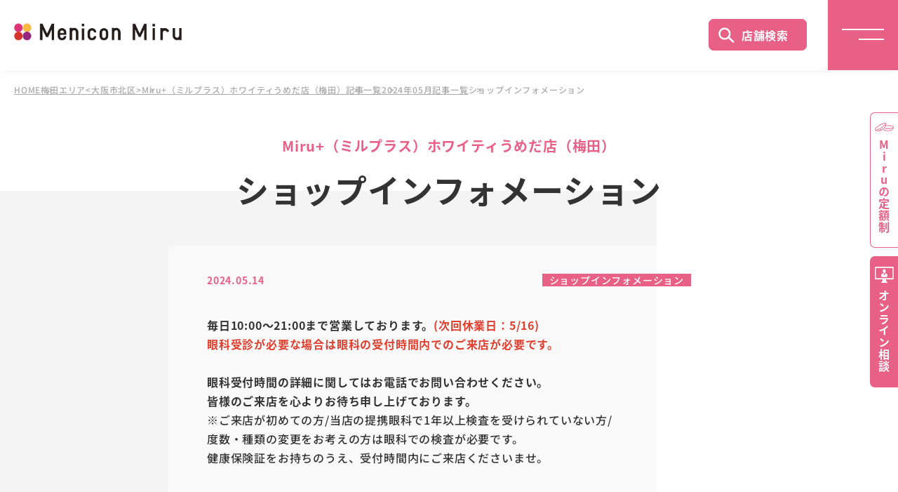

--- FILE ---
content_type: text/html; charset=None
request_url: https://www.menicon-shop.jp/umeda/whity/2024/05/post-867.html
body_size: 25278
content:
<!--46<br>ã‚·ãƒ§ãƒƒãƒ—ã‚¤ãƒ³ãƒ•ã‚©ãƒ¡ãƒ¼ã‚·ãƒ§ãƒ³<br>blogdetail<br><br>ã‚·ãƒ§ãƒƒãƒ—ã‚¤ãƒ³ãƒ•ã‚©ãƒ¡ãƒ¼ã‚·ãƒ§ãƒ³ï½œMiru+ï¼ˆãƒŸãƒ«ãƒ—ãƒ©ã‚¹ï¼‰ãƒ›ãƒ¯ã‚¤ãƒ†ã‚£ã†ã‚ã åº—ï¼ˆæ¢…ç”°ï¼‰<br>-->
<!DOCTYPE html>
<html lang="ja">
<head>
	<meta charset="UTF-8"> 
	<meta name="format-detection" content="telephone=no">
	<meta name="viewport" content="width=device-width">
<title>ã‚·ãƒ§ãƒƒãƒ—ã‚¤ãƒ³ãƒ•ã‚©ãƒ¡ãƒ¼ã‚·ãƒ§ãƒ³ï½œMiru+ï¼ˆãƒŸãƒ«ãƒ—ãƒ©ã‚¹ï¼‰ãƒ›ãƒ¯ã‚¤ãƒ†ã‚£ã†ã‚ã åº—ï¼ˆæ¢…ç”°ï¼‰ï½œã‚³ãƒ³ã‚¿ã‚¯ãƒˆãƒ¬ãƒ³ã‚ºè²©å£²åº—ã®Menicon Miruå…¬å¼ã‚µã‚¤ãƒˆ</title>
		<meta name="Description" content="ã‚·ãƒ§ãƒƒãƒ—ã‚¤ãƒ³ãƒ•ã‚©ãƒ¡ãƒ¼ã‚·ãƒ§ãƒ³ï½œMiru+ï¼ˆãƒŸãƒ«ãƒ—ãƒ©ã‚¹ï¼‰ãƒ›ãƒ¯ã‚¤ãƒ†ã‚£ã†ã‚ã åº—ï¼ˆæ¢…ç”°ï¼‰ã‚’ã”ç´¹ä»‹ã—ã¾ã™ã€‚Miru+ï¼ˆãƒŸãƒ«ãƒ—ãƒ©ã‚¹ï¼‰ãƒ›ãƒ¯ã‚¤ãƒ†ã‚£ã†ã‚ã åº—ï¼ˆæ¢…ç”°ï¼‰ã§ã™ã€‚å–æ‰±å•†å“ã®ã”æ¡ˆå†…ã€å®šé¡åˆ¶ã‚³ãƒ³ã‚¿ã‚¯ãƒˆãƒ¬ãƒ³ã‚ºãƒ¡ãƒ«ã‚¹ãƒ—ãƒ©ãƒ³ã®ã”ç´¹ä»‹ã€æœ€å¯„ã‚Šã®è²©å£²åº—ã‚’ã”ç´¹ä»‹ã—ã¦ã„ã¾ã™ã€‚å®‰å¿ƒã¨ä¿¡é ¼ã®ã‚³ãƒ³ã‚¿ã‚¯ãƒˆãƒ¬ãƒ³ã‚ºãƒ¡ãƒ¼ã‚«ãƒ¼ã®ãƒ¡ãƒ‹ã‚³ãƒ³ç›´å–¶åº—ã§ã™ã€‚">
		<meta name="Keywords" content="ã‚·ãƒ§ãƒƒãƒ—ã‚¤ãƒ³ãƒ•ã‚©ãƒ¡ãƒ¼ã‚·ãƒ§ãƒ³ï½œMiru+ï¼ˆãƒŸãƒ«ãƒ—ãƒ©ã‚¹ï¼‰ãƒ›ãƒ¯ã‚¤ãƒ†ã‚£ã†ã‚ã åº—ï¼ˆæ¢…ç”°ï¼‰,Miru+ï¼ˆãƒŸãƒ«ãƒ—ãƒ©ã‚¹ï¼‰ãƒ›ãƒ¯ã‚¤ãƒ†ã‚£ã†ã‚ã åº—ï¼ˆæ¢…ç”°ï¼‰,ã‚³ãƒ³ã‚¿ã‚¯ãƒˆãƒ¬ãƒ³ã‚º">
	
<!-- canonical -->
<link rel="canonical" href="https://www.menicon-shop.jp/umeda/whity/2024/05/post-867.html">

<link rel="stylesheet" href="https://www.menicon-shop.jp/common/css/reset.css" type="text/css">
	<link rel="stylesheet" href="https://www.menicon-shop.jp/common/css/swiper-bundle.min.css" type="text/css">
	<link rel="stylesheet" href="https://www.menicon-shop.jp/common/css/select.css" type="text/css">

	<script src="https://www.menicon-shop.jp/common/js/jquery-3.6.1.min.js"></script>

	<script src="https://www.menicon-shop.jp/common/js/swiper-bundle.min.js"></script>
	<script src="https://www.menicon-shop.jp/common/js/common.js"></script>

<!-- *============  ãƒ˜ãƒƒãƒ‰åºƒå‘ŠJS START ============* -->
 
<!-- â–½ 20141027è¿½åŠ  â–½ -->
<!-- Google Tag Manager -->
<script>(function(w,d,s,l,i){w[l]=w[l]||[];w[l].push({'gtm.start': new Date().getTime(),event:'gtm.js'});var f=d.getElementsByTagName(s)[0], j=d.createElement(s),dl=l!='dataLayer'?'&l='+l:'';j.async=true;j.src= '//www.googletagmanager.com/gtm.js?id='+i+dl;f.parentNode.insertBefore(j,f); })(window,document,'script','dataLayer','GTM-52465K');</script>
<!-- End Google Tag Manager -->
<!-- â–³ 20141027è¿½åŠ  â–³ -->
<!-- â–½ 20181227è¿½åŠ  â–½ -->
<!-- Google Tag Manager -->
<script>(function(w,d,s,l,i){w[l]=w[l]||[];w[l].push({'gtm.start':
new Date().getTime(),event:'gtm.js'});var f=d.getElementsByTagName(s)[0],
j=d.createElement(s),dl=l!='dataLayer'?'&l='+l:'';j.async=true;j.src=
'https://www.googletagmanager.com/gtm.js?id='+i+dl;f.parentNode.insertBefore(j,f);
})(window,document,'script','dataLayer','GTM-KHHFJGH');</script>
<!-- End Google Tag Manager -->
<!-- â–³ 20181227è¿½åŠ  â–³ -->
<!--â– åº—èˆ—_å…±é€šãƒ˜ãƒƒãƒ€ãƒ¼è¨˜äº‹ãƒªã‚¹ãƒˆã®ã¿-->
<!-- â–½ 20230904è¿½åŠ  â–½ -->
<!-- â–³ 20230904è¿½åŠ  â–³ -->
<!--â– åº—èˆ—_å…±é€šãƒ˜ãƒƒãƒ€ãƒ¼ã®ã¿-->
<!-- â–½ 20210715è¿½åŠ  â–½é–¢è¥¿ -->
<!-- â–½ 20230307 30è¿½åŠ  â–½é«˜æ¾ -->
<!-- Google Tag Manager -->
<script>(function(w,d,s,l,i){w[l]=w[l]||[];w[l].push({'gtm.start':
new Date().getTime(),event:'gtm.js'});var f=d.getElementsByTagName(s)[0],
j=d.createElement(s),dl=l!='dataLayer'?'&l='+l:'';j.async=true;j.src=
'https://www.googletagmanager.com/gtm.js?id='+i+dl;f.parentNode.insertBefore(j,f);
})(window,document,'script','dataLayer','GTM-MK9SJ55');</script>
<!-- End Google Tag Manager -->
<!-- â–³ 20210715è¿½åŠ  â–³ -->
<!-- â–³ 20230307 30è¿½åŠ  â–³ -->
 
 
<!-- *============  ãƒ˜ãƒƒãƒ‰åºƒå‘ŠJS END ============* -->
<!-- *============  æ¤œç´¢çµæžœã‚µãƒ ãƒã‚¤ãƒ«ç”»åƒ-ãƒ‘ãƒ³ããšãƒªã‚¹ãƒˆè¨­å®š START ============* -->
		<PageMap>
			<DataObject type="thumbnail">
				<Attribute name="src" value="https://www.menicon-shop.jp/common/img/thumbnail/whity.jpg" />
				<Attribute name="title" value="Miru+ãƒ›ãƒ¯ã‚¤ãƒ†ã‚£ã†ã‚ã åº—" />
				<Attribute name="alt" value="Miru+ãƒ›ãƒ¯ã‚¤ãƒ†ã‚£ã†ã‚ã åº—ã®åº—èˆ—ç”»åƒ" />
			</DataObject>
		</PageMap>
		<meta name="thumbnail" content="https://www.menicon-shop.jp/common/img/thumbnail/whity.jpg" />
<script type="application/ld+json">
{
  "@context": "https://schema.org",
  "@type": "BreadcrumbList",
  "itemListElement": [
    {
      "@type": "ListItem",
      "position": 1,
      "name": "ãƒ›ãƒ¼ãƒ ",
      "item": "https://www.menicon-shop.jp/"
    },
    {
      "@type": "ListItem",
      "position": 2,
      "name": "æ¢…ç”°ã‚¨ãƒªã‚¢<å¤§é˜ªå¸‚åŒ—åŒº>",
      "item": "https://www.menicon-shop.jp/umeda/"
    },
    {
      "@type": "ListItem",
      "position": 3,
      "name": "Miru+ ãƒ›ãƒ¯ã‚¤ãƒ†ã‚£ã†ã‚ã åº—",
      "item": "https://www.menicon-shop.jp/umeda/whity/"
    }
  ]
}
</script>
 
 
 
 
 
 
 
 
 
 
 
 
 
 
 
 
 
 
 
<!-- *============  æ¤œç´¢çµæžœã‚µãƒ ãƒã‚¤ãƒ«ç”»åƒè¨­å®š END ============* -->

<!-- *============  JS START ============* -->
<script type='text/javascript'>
var blog_id = 46;
</script>
	
	
	
	
	
	
		
		
		
		
		
		
	
	
<!-- *============  JS END ============* -->

</head>
<body>
<!-- Google Tag Manager (noscript) -->
<noscript><iframe src="//www.googletagmanager.com/ns.html?id=GTM-52465K" height="0" width="0" style="display:none;visibility:hidden"></iframe></noscript>
<!-- End Google Tag Manager (noscript) -->
<!-- 20181227 -->
<!-- Google Tag Manager (noscript) -->
<noscript><iframe src="https://www.googletagmanager.com/ns.html?id=GTM-KHHFJGH" height="0" width="0" style="display:none;visibility:hidden"></iframe></noscript>
<!-- End Google Tag Manager (noscript) -->
<!-- 20181227 -->
<!-- â–½ 20210715è¿½åŠ  â–½é–¢è¥¿ -->
<!-- â–½ 20230307 30è¿½åŠ  â–½é«˜æ¾ -->
	<!-- Google Tag Manager (noscript) -->
	<noscript><iframe src="https://www.googletagmanager.com/ns.html?id=GTM-MK9SJ55" height="0" width="0" style="display:none;visibility:hidden"></iframe></noscript>
	<!-- End Google Tag Manager (noscript) -->
<!-- â–³ 20210715è¿½åŠ  â–³ -->
<!-- â–³ 20230307 30è¿½åŠ  â–³ -->

<!-- *============ Header START ============* -->
	<header>
	
		<p class="logo"><a href="https://www.menicon-shop.jp/"><img src="https://www.menicon-shop.jp/common/img/logo.png" alt="Menicon Miru"></a></p>
	
		<p class="searchButton pcOnly"><a href="https://www.menicon-shop.jp/search">åº—èˆ—æ¤œç´¢</a></p>
		<p class="naviButton"><span></span><span></span></p>
		<nav class="globalNavi">
			<ul class="mainMenu">
				<li><a href="https://www.menicon-shop.jp/">ãƒˆãƒƒãƒ—</a></li>
				<li><a href="https://www.menicon-shop.jp/beginners-guide/">ã‚³ãƒ³ã‚¿ã‚¯ãƒˆãƒ¬ãƒ³ã‚ºã¯ã˜ã‚ã¦ã‚¬ã‚¤ãƒ‰</a></li>
				<li><a href="https://www.menicon-shop.jp/campaign/">ã‚­ãƒ£ãƒ³ãƒšãƒ¼ãƒ³ä¸€è¦§</a></li>
				<li><a href="https://www.menicon-shop.jp/lineup/">å–ã‚Šæ‰±ã„å•†å“ä¸€è¦§</a></li>
				<li><a href="https://www.menicon-shop.jp/service/">ã‚µãƒ¼ãƒ“ã‚¹ä¸€è¦§</a></li>
				<li><a href="https://www.menicon-shop.jp/search/">åº—èˆ—æ¤œç´¢</a></li>
				<li><a href="https://www.menicon-shop.jp/reserve/">æ¥åº—äºˆç´„</a></li>
				<li><a href="https://www.menicon-shop.jp/onlinesoudan.html" target="_blank" rel="noopener noreferrer">ã‚ªãƒ³ãƒ©ã‚¤ãƒ³ç›¸è«‡</a></li>
				<li><a href="https://www.menicon-shop.jp/service/coupon/">WEBã‚¯ãƒ¼ãƒãƒ³</a></li>
				<li><a href="https://www.menicon-shop.jp/faq/">ã‚ˆãã‚ã‚‹ã”è³ªå•</a></li>
			</ul>
			<ul class="listBanner">
				<!--li><a onselectstart="return false;" onmousedown="return false;" oncontextmenu="return false;" href="https://www.menicon.co.jp/campaign/mels_1daycp/" target="_blank"><img src="/common/img/campaign94.jpg" alt="ãƒ¡ãƒ«ã‚¹ãƒ—ãƒ©ãƒ³ 1DAYãƒ‡ãƒ“ãƒ¥ãƒ¼ å¿œæ´ã‚­ãƒ£ãƒ³ãƒšãƒ¼ãƒ³" class="ngprint"></a></li-->
				<li><a href="/hajimetemiru/" target="_blank"><img src="/common/img/campaign80.jpg" alt="ã¿ã‚“ãªã®ã¯ã˜ã‚ã¦ã®ã‚³ãƒ³ã‚¿ã‚¯ãƒˆãªã‚‰ Menicon Miru" class="ngprint"></a></li>
			</ul>
		</nav>
	</header>
<!-- *============ Header END ============* -->

<main>
<div class="bread fadeIn">
			<ul>
			
				
					
					<li><a href="https://www.menicon-shop.jp/">HOME</a></li>
					
					
					<li><a href="https://www.menicon-shop.jp/umeda/">æ¢…ç”°ã‚¨ãƒªã‚¢&lt;å¤§é˜ªå¸‚åŒ—åŒº&gt;</a></li>
					
					
					
					
					
					<li><a href="https://www.menicon-shop.jp/umeda/whity/">Miru+ï¼ˆãƒŸãƒ«ãƒ—ãƒ©ã‚¹ï¼‰ãƒ›ãƒ¯ã‚¤ãƒ†ã‚£ã†ã‚ã åº—ï¼ˆæ¢…ç”°ï¼‰</a></li>
					
						
					
					
					<li><a href="https://www.menicon-shop.jp/umeda/whity/all_entry/">è¨˜äº‹ä¸€è¦§</a></li>
					<li><a href="https://www.menicon-shop.jp/umeda/whity/2024/05/">2024å¹´05æœˆè¨˜äº‹ä¸€è¦§</a></li>
					<li>ã‚·ãƒ§ãƒƒãƒ—ã‚¤ãƒ³ãƒ•ã‚©ãƒ¡ãƒ¼ã‚·ãƒ§ãƒ³</li>
					
					
					
					
				
			
			
			</ul>
		</div>




		<article class="blogArea">
			<section class="blogInner greyBackground-02-left fadeUpTrigger">
				<div class="greyBackground-area">
					<div class="greyBackground-Inner"></div>
					<h1 class="title"><span class="small">Miru+ï¼ˆãƒŸãƒ«ãƒ—ãƒ©ã‚¹ï¼‰ãƒ›ãƒ¯ã‚¤ãƒ†ã‚£ã†ã‚ã åº—ï¼ˆæ¢…ç”°ï¼‰</span>ã‚·ãƒ§ãƒƒãƒ—ã‚¤ãƒ³ãƒ•ã‚©ãƒ¡ãƒ¼ã‚·ãƒ§ãƒ³</h1>
					<section class="blogMain beigeBackground">
						<div class="blogDate">
							<h2>2024.05.14</h2>
							<ul class="blogCategory">
								
								<li><a href="https://www.menicon-shop.jp/umeda/whity/information/">ã‚·ãƒ§ãƒƒãƒ—ã‚¤ãƒ³ãƒ•ã‚©ãƒ¡ãƒ¼ã‚·ãƒ§ãƒ³</a></li>
								
							</ul>
						</div>
						<div>
							<p><strong><br />æ¯Žæ—¥10:00ï½ž21:00ã¾ã§å–¶æ¥­ã—ã¦ãŠã‚Šã¾ã™ã€‚<span style="color: #e03e2d;">(æ¬¡å›žä¼‘æ¥­æ—¥ï¼š5/16)</span></strong></p>
<p><strong><span><span style="color: #e03e2d;">çœ¼ç§‘å—è¨ºãŒå¿…è¦ãªå ´åˆã¯çœ¼ç§‘ã®å—ä»˜æ™‚é–“å†…ã§ã®ã”æ¥åº—ãŒå¿…è¦ã§ã™ã€‚</span><br /></span></strong><strong><br />çœ¼ç§‘å—ä»˜æ™‚é–“ã®è©³ç´°ã«é–¢ã—ã¦ã¯ãŠé›»è©±ã§ãŠå•ã„åˆã‚ã›ãã ã•ã„ã€‚</strong><strong></strong></p>
<p><strong>çš†æ§˜ã®ã”æ¥åº—ã‚’å¿ƒã‚ˆã‚ŠãŠå¾…ã¡ç”³ã—ä¸Šã’ã¦ãŠã‚Šã¾ã™ã€‚</strong></p>
<p>â€»ã”æ¥åº—ãŒåˆã‚ã¦ã®æ–¹/å½“åº—ã®ææºçœ¼ç§‘ã§1å¹´ä»¥ä¸Šæ¤œæŸ»ã‚’å—ã‘ã‚‰ã‚Œã¦ã„ãªã„æ–¹/<br />åº¦æ•°ãƒ»ç¨®é¡žã®å¤‰æ›´ã‚’ãŠè€ƒãˆã®æ–¹ã¯çœ¼ç§‘ã§ã®æ¤œæŸ»ãŒå¿…è¦ã§ã™ã€‚<br />å¥åº·ä¿é™ºè¨¼ã‚’ãŠæŒã¡ã®ã†ãˆã€å—ä»˜æ™‚é–“å†…ã«ã”æ¥åº—ãã ã•ã„ã¾ã›ã€‚</p>
						</div>
<!-- â–½ 20130411 / SNSã¸ã®ãƒªãƒ³ã‚¯ãƒœã‚¿ãƒ³ã‚’è¨­ç½® â–½ -->
					<div class="SnsArea clearfix">
						<div class='mt_social_bookmarking_light'>
							<div class="msbl_facebook_like"><a href="//twitter.com/share" class="twitter-share-button" data-lang="en" data-url="https://www.menicon-shop.jp/umeda/whity/2024/05/post-867.html" data-count="horizontal" >Tweet</a><script type="text/javascript" src="//platform.twitter.com/widgets.js"></script></div>
							<div><iframe src="https://www.facebook.com/plugins/share_button.php?href=https%3A%2F%2Fwww.menicon-shop.jp%2Fumeda%2Fwhity%2F2024%2F05%2Fpost-867.html&amp;layout=button_count&amp;size=&amp;width=&amp;height=" width="125" height="20" style="border:none;overflow:hidden" scrolling="no" frameborder="0" allowfullscreen="true" allow="autoplay; clipboard-write; encrypted-media; picture-in-picture; web-share"></iframe></div>
							<div><a href="//b.hatena.ne.jp/entry/https://www.menicon-shop.jp/umeda/whity/2024/05/post-867.html" class="hatena-bookmark-button" data-hatena-bookmark-title="ã‚·ãƒ§ãƒƒãƒ—ã‚¤ãƒ³ãƒ•ã‚©ãƒ¡ãƒ¼ã‚·ãƒ§ãƒ³" data-hatena-bookmark-layout="vertical" title="ã“ã®ã‚¨ãƒ³ãƒˆãƒªãƒ¼ã‚’ã¯ã¦ãªãƒ–ãƒƒã‚¯ãƒžãƒ¼ã‚¯ã«è¿½åŠ "><img src="//b.st-hatena.com/images/v4/public/entry-button/button-only@2x.png" alt="ã“ã®ã‚¨ãƒ³ãƒˆãƒªãƒ¼ã‚’ã¯ã¦ãªãƒ–ãƒƒã‚¯ãƒžãƒ¼ã‚¯ã«è¿½åŠ " width="20" height="20" style="border: none;" /></a><script type="text/javascript" src="//b.st-hatena.com/js/bookmark_button.js" charset="utf-8" async="async"></script></div>
							<div><div class="line-it-button" data-lang="ja" data-type="share-a" data-env="REAL" data-url="https://www.menicon-shop.jp/umeda/whity/2024/05/post-867.html" data-color="" data-size="" data-count="flase" data-ver="3" style="display: none;"></div><script src="https://www.line-website.com/social-plugins/js/thirdparty/loader.min.js" async="async" defer="defer"></script></div>
<!--
							<div class="sns_button">
							<ul>
								<li class="facebook"><a href="https://www.facebook.com/sharer/sharer.php?u=https://www.menicon-shop.jp/umeda/whity/2024/05/post-867.html" target="blank" onclick="window.open(this.href, 'window', 'width=600, height=400, menubar=no, toolbar=no, scrollbars=yes'); return false;">Facebookã‚·ã‚§ã‚¢</a></li>
								<li class="hatena"><a href="http://b.hatena.ne.jp/entry/https://www.menicon-shop.jp/umeda/whity/2024/05/post-867.html" target="blank" onclick="window.open(this.href, 'window', 'width=600, height=400, menubar=no, toolbar=no, scrollbars=yes'); return false;">B!ãƒ–ãƒƒã‚¯ãƒžãƒ¼ã‚¯</a></li>
							</ul>
							</div>
-->
						</div><br class='mt_social_bookmarking_light_clear' />
					</div>
<!-- â–³ 20130411 / SNSã¸ã®ãƒªãƒ³ã‚¯ãƒœã‚¿ãƒ³ã‚’è¨­ç½® â–³ -->

					</section>
					<p><a href="https://www.menicon-shop.jp/umeda/whity/all_entry/" class="greyButton-02 fadeUpTrigger">ãƒ–ãƒ­ã‚°ä¸€è¦§ã¸æˆ»ã‚‹</a></p>
					<p><a href="https://www.menicon-shop.jp/umeda/whity/index.html" class="greyButton-02 fadeUpTrigger">Miru+ï¼ˆãƒŸãƒ«ãƒ—ãƒ©ã‚¹ï¼‰ãƒ›ãƒ¯ã‚¤ãƒ†ã‚£ã†ã‚ã åº—ï¼ˆæ¢…ç”°ï¼‰ åº—èˆ—è©³ç´°ã¸æˆ»ã‚‹</a></p>

				</div>
			</section>
		</article>

</main>
<!-- *============ Footer START ============* -->
	<footer>
		<div class="footerShop accordion-03">
			<p class="accordionTop-03">ç›´å–¶åº—ä¸€è¦§</p>
			<ul class="inner accordionInner-03">
				<li>
					<ul class="area">
						<li><a href="https://www.menicon-shop.jp/hokkaido/" class="pinkButton-03">åŒ—æµ·é“ã‚¨ãƒªã‚¢</a></li>
						<li class="subArea"><a href="https://www.menicon-shop.jp/sapporo/">æœ­å¹Œã‚¨ãƒªã‚¢</a></li>
						<li class="hub"><a href="https://www.menicon-shop.jp/sapporo/ekimae/">Menicon&nbsp;Miru&nbsp;æœ­å¹Œé§…å‰åº—</a></li>
						<li class="hub"><a href="https://www.menicon-shop.jp/sapporo/odori/">Menicon&nbsp;Miru&nbsp;æœ­å¹Œå¤§é€šåº—</a></li>
						<li><a href="https://www.menicon-shop.jp/touhoku/" class="pinkButton-03">æ±åŒ—ã‚¨ãƒªã‚¢</a></li>
						<li><a href="https://www.menicon-shop.jp/aomori/">Menicon&nbsp;Miru&nbsp;é’æ£®æ–°ç”ºåº—</a></li>
						<li><a href="https://www.menicon-shop.jp/sendai/">Menicon&nbsp;Miru&nbsp;ä»™å°åº—</a></li>
					</ul>
				</li>
				<li>
					<ul class="area">
						<li><a href="https://www.menicon-shop.jp/kantou/" class="pinkButton-03">é–¢æ±ã‚¨ãƒªã‚¢</a></li>
						<li><a href="https://www.menicon-shop.jp/utsunomiya/">Menicon&nbsp;Miru&nbsp;å®‡éƒ½å®®åº—</a></li>
						<li><a href="https://www.menicon-shop.jp/chiba/">Menicon&nbsp;Miru&nbsp;åƒè‘‰&nbsp;Cãƒ»oneåº—</a></li>
						<li><a href="https://www.menicon-shop.jp/tsudanuma/">Menicon&nbsp;Miru&nbsp;æ´¥ç”°æ²¼åº—</a></li>
						<li><a href="https://www.menicon-shop.jp/ichikawa/">Menicon&nbsp;Miru&nbsp;å¸‚å·åº—</a></li>
						<li><a href="https://www.menicon-shop.jp/suidobashi/">Menicon&nbsp;Miru&nbsp;æ°´é“æ©‹åº—</a></li>
						<li><a href="https://www.menicon-shop.jp/yaesu/">Menicon&nbsp;Miru&nbsp;äº¬æ©‹å…«é‡æ´²åº—</a></li>
						<li><a href="https://www.menicon-shop.jp/ginza/">Menicon&nbsp;Miru&nbsp;éŠ€åº§åº—</a></li>
						<li><a href="https://www.menicon-shop.jp/ueno/">Menicon&nbsp;Miru&nbsp;ä¸Šé‡Žåº—</a></li>
						<li><a href="https://www.menicon-shop.jp/kameari/">Menicon&nbsp;Miru&nbsp;äº€æœ‰åº—</a></li>
						<li><a href="https://www.menicon-shop.jp/ikebukuro/">Menicon&nbsp;Miru&nbsp;æ± è¢‹åº—</a></li>
						<li><a href="https://www.menicon-shop.jp/takadanobaba/">Menicon&nbsp;Miru&nbsp;é«˜ç”°é¦¬å ´åº—</a></li>
						<li><a href="https://www.menicon-shop.jp/shibuya/">Menicon&nbsp;Miru&nbsp;æ¸‹è°·åº—</a></li>
						<li><a href="https://www.menicon-shop.jp/shinjyuku/">Menicon&nbsp;Miru&nbsp;æ–°å®¿åº—</a></li>
						<li><a href="https://www.menicon-shop.jp/kichijouji/">Menicon&nbsp;Miru&nbsp;å‰ç¥¥å¯ºåº—</a></li>
						<li><a href="https://www.menicon-shop.jp/machida/">Menicon&nbsp;Miru&nbsp;ç”ºç”°åº—</a></li>
						<li><a href="https://www.menicon-shop.jp/aobadai/">Menicon&nbsp;Miru&nbsp;é’è‘‰å°åº—</a></li>
						<li><a href="https://www.menicon-shop.jp/yokohama/">Menicon&nbsp;Miru&nbsp;CeeU Yokohamaåº—</a></li>
						<li><a href="https://www.menicon-shop.jp/shinjyo/">Menicon&nbsp;Miru&nbsp;æ­¦è”µæ–°åŸŽåº—</a></li>
					</ul>
				</li>
				<li>
					<ul class="area">
						<li><a href="https://www.menicon-shop.jp/hokuriku/" class="pinkButton-03">åŒ—é™¸ã‚¨ãƒªã‚¢</a></li>
						<li><a href="https://www.menicon-shop.jp/toyama/">Menicon&nbsp;Miru&nbsp;å¯Œå±±ãƒžãƒªã‚¨åº—</a></li>
						<li><a href="https://www.menicon-shop.jp/kanazawa/">Menicon&nbsp;Miru&nbsp;é‡‘æ²¢ç‰‡ç”ºåº—</a></li>
						<li><a href="https://www.menicon-shop.jp/toukai/" class="pinkButton-03">æ±æµ·ã‚¨ãƒªã‚¢</a></li>
						<li><a href="https://www.menicon-shop.jp/gifu/">Menicon&nbsp;Miru&nbsp;å²é˜œåº—</a></li>
						<li><a href="https://www.menicon-shop.jp/shizuoka/">Menicon&nbsp;Miru&nbsp;é™å²¡åº—</a></li>
						<li><a href="https://www.menicon-shop.jp/toyohashi/">Menicon&nbsp;Miru&nbsp;è±Šæ©‹åº—</a></li>
						<li class="subArea"><a href="https://www.menicon-shop.jp/nagoya/">åå¤å±‹ã‚¨ãƒªã‚¢</a></li>
						<li class="hub"><a href="https://www.menicon-shop.jp/nagoya/midland/">Menicon&nbsp;Miru&nbsp;ãƒŸãƒƒãƒ‰ãƒ©ãƒ³ãƒ‰åº—</a></li>
						<li class="hub"><a href="https://www.menicon-shop.jp/nagoya/gatetower/">Menicon&nbsp;Miru&nbsp;JRã‚²ãƒ¼ãƒˆã‚¿ãƒ¯ãƒ¼åº—</a></li>
						<li class="hub"><a href="https://www.menicon-shop.jp/nagoya/meieki/">Menicon&nbsp;Miru&nbsp;åé§…åº—</a></li>
						<li class="hub"><a href="https://www.menicon-shop.jp/nagoya/sakae/">Menicon&nbsp;Miru&nbsp;æ „åº—</a></li>
						<li class="hub"><a href="https://www.menicon-shop.jp/nagoya/kanayama/">Menicon&nbsp;Miru&nbsp;ã‚¢ã‚¹ãƒŠãƒ«é‡‘å±±åº—</a></li>
						<li class="hub"><a href="https://www.menicon-shop.jp/nagoya/chikusa/">Menicon&nbsp;Miru&nbsp;åƒç¨®åº—</a></li>
						<li class="hub"><a href="https://www.menicon-shop.jp/nagoya/noritake/">Menicon&nbsp;Miru&nbsp;å‰‡æ­¦æ–°ç”ºåº—</a></li>
						<li class="hub"><a href="https://www.menicon-shop.jp/nagoya/sasashima/">Miru+&nbsp;åå¤å±‹ç¬¹å³¶åº—ï¼ˆé–‰åº—ï¼‰</a></li>
						<li class="hub"><a href="https://www.menicon-shop.jp/nagoya/jr_towers/">Miru+&nbsp;JRã‚»ãƒ³ãƒˆãƒ©ãƒ«ã‚¿ãƒ¯ãƒ¼ã‚ºåº—</a></li>
					</ul>
				</li>
				<li>
					<ul class="area">
						<li><a href="https://www.menicon-shop.jp/kansai/" class="pinkButton-03">é–¢è¥¿ã‚¨ãƒªã‚¢</a></li>
						<li class="subArea"><a href="https://www.menicon-shop.jp/umeda/">æ¢…ç”°ã‚¨ãƒªã‚¢&lt;å¤§é˜ªå¸‚åŒ—åŒº&gt;</a></li>
						<li class="hub"><a href="https://www.menicon-shop.jp/umeda/chayamachi/">Menicon&nbsp;Miru&nbsp;æ¢…ç”°èŒ¶å±‹ç”ºåº—</a></li>
						<li class="hub"><a href="https://www.menicon-shop.jp/umeda/whity/">Miru+&nbsp;ãƒ›ãƒ¯ã‚¤ãƒ†ã‚£ã†ã‚ã åº—(æ¢…ç”°)</a></li>
						<li><a href="https://www.menicon-shop.jp/ibaraki/">Menicon&nbsp;Miru&nbsp;é˜ªæ€¥èŒ¨æœ¨åº—</a></li>
						<li><a href="https://www.menicon-shop.jp/takatsuki/">Menicon&nbsp;Miru&nbsp;é«˜æ§»åº—</a></li>
						<li><a href="https://www.menicon-shop.jp/hirakata/">Menicon&nbsp;Miru&nbsp;æžšæ–¹ãƒ¢ãƒ¼ãƒ«åº—</a></li>
						<li><a href="https://www.menicon-shop.jp/shinsaibashi/">Menicon&nbsp;Miru&nbsp;å¿ƒæ–Žæ©‹åº—</a></li>
						<li><a href="https://www.menicon-shop.jp/shinsaibashisuji/">Miru+&nbsp;å¿ƒæ–Žæ©‹ç­‹åº—</a></li>
						<li><a href="https://www.menicon-shop.jp/uehonmachi/">Menicon&nbsp;Miru&nbsp;å¤§é˜ªä¸Šæœ¬ç”ºåº—</a></li>
						<li><a href="https://www.menicon-shop.jp/kishiwada/">Menicon&nbsp;Miru&nbsp;æ±å²¸å’Œç”°åº—</a></li>
						<li><a href="https://www.menicon-shop.jp/chuugoku-shikoku/" class="pinkButton-03">ä¸­å›½ãƒ»å››å›½ã‚¨ãƒªã‚¢</a></li>
						<li><a href="https://www.menicon-shop.jp/fukuyama/">Menicon&nbsp;Miru&nbsp;ç¦å±±åº—</a></li>
						<li class="subArea"><a href="https://www.menicon-shop.jp/hiroshima/">åºƒå³¶ã‚¨ãƒªã‚¢</a></li>
						<li class="hub"><a href="https://www.menicon-shop.jp/hiroshima/ekimae/">Menicon&nbsp;Miru&nbsp;ãƒŸãƒŠãƒ¢ã‚¢åºƒå³¶åº—</a></li>
						<li class="hub"><a href="https://www.menicon-shop.jp/hiroshima/hondori/">Menicon&nbsp;Miru&nbsp;åºƒå³¶æœ¬é€šåº—</a></li>
						<li><a href="https://www.menicon-shop.jp/takamatsu/">Menicon&nbsp;Miru&nbsp;é«˜æ¾åº—</a></li>
						<li><a href="https://www.menicon-shop.jp/matsuyama/">Menicon&nbsp;Miru&nbsp;æ¾å±±åº—</a></li>
						<li><a href="https://www.menicon-shop.jp/kyushu/" class="pinkButton-03">ä¹å·žã‚¨ãƒªã‚¢</a></li>
						<li><a href="https://www.menicon-shop.jp/fukuoka/">Menicon&nbsp;Miru&nbsp;ç¦å²¡å¤©ç¥žåº—</a></li>
						<li><a href="https://www.menicon-shop.jp/kumamoto/">Menicon&nbsp;Miru&nbsp;ç†Šæœ¬åº—</a></li>
						<li><a href="https://www.menicon-shop.jp/kumamotoshimodori/">Miru+&nbsp;ç†Šæœ¬ä¸‹é€šåº—</a></li>
						<li class="subArea"><a href="https://www.menicon-shop.jp/kagoshima/">é¹¿å…å³¶ã‚¨ãƒªã‚¢</a></li>
						<li class="hub"><a href="https://www.menicon-shop.jp/kagoshima/tenmonkan/">Menicon&nbsp;Miru&nbsp;é¹¿å…å³¶&nbsp;å¤©æ–‡é¤¨åº—</a></li>
						<li class="hub"><a href="https://www.menicon-shop.jp/kagoshima/cyuo/">Miru+&nbsp;é¹¿å…å³¶ä¸­å¤®åº—</a></li>
						<li><a href="https://www.menicon-shop.jp/sasebo/">Menicon&nbsp;Miru&nbsp;ä½ä¸–ä¿åº—</a></li>
						<li><a href="https://www.menicon-shop.jp/isahaya/">Menicon&nbsp;Miru&nbsp;è««æ—©åº—</a></li>
					</ul>
				</li>
			</ul>
		</div>
		<ul class="footerTop">
			<li><a href="https://www.menicon-shop.jp/beginners-guide/">ã‚³ãƒ³ã‚¿ã‚¯ãƒˆãƒ¬ãƒ³ã‚º<br>ã¯ã˜ã‚ã¦ã‚¬ã‚¤ãƒ‰</a></li>
			<li><a href="https://www.menicon-shop.jp/lineup/">å–ã‚Šæ‰±ã„å•†å“ä¸€è¦§</a></li>
			<li><a href="https://www.menicon-shop.jp/service/">ã‚µãƒ¼ãƒ“ã‚¹ä¸€è¦§</a></li>
			<li><a href="https://www.menicon-shop.jp/search/">åº—èˆ—æ¤œç´¢</a></li>
			<li><a href="https://www.menicon-shop.jp/reserve/">æ¥åº—äºˆç´„</a></li>
			<li><a href="https://www.menicon-shop.jp/onlinesoudan.html" target="_blank" rel="noopener noreferrer">ã‚ªãƒ³ãƒ©ã‚¤ãƒ³ç›¸è«‡</a></li>
			<li><a href="https://www.menicon-shop.jp/service/coupon/">WEBã‚¯ãƒ¼ãƒãƒ³</a></li>
			<li><a href="https://www.menicon-shop.jp/faq/">ã‚ˆãã‚ã‚‹ã”è³ªå•</a></li>
		</ul>
		<ul class="footerBottom">
			<li><a href="https://www.menicon.co.jp/company/info/profile/" target="_blank" rel="noopener noreferrer">ä¼æ¥­æƒ…å ±</a></li>
			<li><a href="https://www.menicon-shop.jp/recruit/">æŽ¡ç”¨æƒ…å ±</a></li>
			<li><a href="https://www.menicon-shop.jp/sitemap/">ã‚µã‚¤ãƒˆãƒžãƒƒãƒ—</a></li>
			<li><a href="https://www.menicon.co.jp/company/hogo/" target="_blank" rel="noopener noreferrer">å€‹äººæƒ…å ±ä¿è­·æ–¹é‡</a></li>
			<li><a href="https://www.menicon.co.jp/ask/" target="_blank" rel="noopener noreferrer">ãŠå•ã„åˆã‚ã›</a></li>
		</ul>
		<p class="copyright">&copy; Menicon</p>
		<p class="footerImg"><img src="/common/img/background_footer.png" alt="ãƒ•ãƒƒã‚¿ãƒ¼" class="imgPc"><img src="/common/img/background_footer_smt.png" alt="ãƒ•ãƒƒã‚¿ãƒ¼" class="imgSmt"></p>


		
		
			<ul class="sideBotton">
				<li><a href="https://www.menicon-shop.jp/service/teigaku/" class="sideTeigaku">Miruã®å®šé¡åˆ¶</a></li>
				<li><a href="https://www.menicon-shop.jp/onlinesoudan.html" target="_blank" rel="noopener noreferrer" class="sideSearch">ã‚ªãƒ³ãƒ©ã‚¤ãƒ³ç›¸è«‡</a></li>
			</ul>
			<nav class="footerSmt noReserve">
				<ul>
					<!--li><a href="https://www.menicon-shop.jp/search/">åº—èˆ—æ¤œç´¢</a></li-->
					<li><a href="https://www.menicon-shop.jp/service/teigaku/">Miruã®å®šé¡åˆ¶</a></li>
					<li><a href="https://www.menicon-shop.jp/onlinesoudan.html" target="_blank" rel="noopener noreferrer">ã‚ªãƒ³ãƒ©ã‚¤ãƒ³ç›¸è«‡</a></li>
					<li><a href="https://www.menicon-shop.jp/service/coupon/">WEBã‚¯ãƒ¼ãƒãƒ³</a></li>
				</ul>
			</nav>
		
	</footer>
<!-- *============ Footer END ============* -->

<!-- *============  JS START ============* -->
<!-- *============  JS END ============* -->

<!-- *============  åºƒå‘ŠJS START ============* -->
<script id="tagjs" type="text/javascript">
	(function () {
		var tagjs = document.createElement("script");
		var s = document.getElementsByTagName("script")[0];
		tagjs.async = true;
		tagjs.src = "//s.yjtag.jp/tag.js#site=b6Mkl1p";
		s.parentNode.insertBefore(tagjs, s);
	}());
</script>
<noscript>
  <iframe src="//b.yjtag.jp/iframe?c=b6Mkl1p" width="1" height="1" frameborder="0" scrolling="no" marginheight="0" marginwidth="0"></iframe>
</noscript>
<!-- Yahoo Code for your Target List -->
<script type="text/javascript" language="javascript">
/* <![CDATA[ */
	var yahoo_retargeting_id = 'EGXY1CJ0WL';
	var yahoo_retargeting_label = '';
	var yahoo_retargeting_page_type = '';
	var yahoo_retargeting_items = [{item_id: '', category_id: '', price: '', quantity: ''}];
/* ]]> */
</script>
<script type="text/javascript" language="javascript" src="https://b92.yahoo.co.jp/js/s_retargeting.js"></script>
<!-- Global site tag (gtag.js) - AdWords: 819692514 -->
<script async src="https://www.googletagmanager.com/gtag/js?id=AW-819692514"></script>
<script>
	window.dataLayer = window.dataLayer || [];
	function gtag(){dataLayer.push(arguments);}
	gtag('js', new Date());
	gtag('config', 'AW-819692514');
</script>
<!-- *============  åºƒå‘ŠJS END ============* -->

</body>
</html>


--- FILE ---
content_type: text/css
request_url: https://www.menicon-shop.jp/common/css/common_smt.css
body_size: 10511
content:
@charset "UTF-8";

/*========/ 共通 /========*/

/* タイトル */
.title {
	font-size: 2.8rem;
	font-weight: 700;
	line-height: 1.3;
	text-align: center;
}
.title > .small {
	margin-bottom: 3px;
	display: block;
	color: #e96087;
	font-size: 1.2rem;
}
.title > .en-02 {
	margin-bottom: 3px;
	display: block;
	color: #e96087;
	font-size: 1.2rem;
}
.titleLeft {
	font-size: 2.8rem;
	font-weight: 700;
	line-height: 1;
	text-align: left;
}
.titleLeft > .en {
	margin-bottom: 3px;
	display: block;
	color: #e96087;
	font-size: 1.2rem;
}
.titleSub {
	color: #e96087;
	font-weight: 700;
	line-height: 1.5;
}
.title-02 {
	width: 87%;
	margin: 0 auto;
}

.title-03 {
	width: 100%;
	margin-top: 30px;
	padding: 15px 0 ;
	color: #fff;
	font-size: 2.2rem;
	font-weight: 700;
	text-align: center;
	background: #ed608a;
}

.title-04 {
	margin-bottom: 45px;
	color: #ed608a;
	font-size: 2.5rem;
	font-weight: 700;
	line-height: 1;
	position: relative;
}
.title-04::before {
	content: '';
	width: 100px;
	height: 2px;
	margin-bottom: 63px;
	background: #ed608a;
	position: absolute;
	top: 45px;
	left: 0;
}
.title-05,
.title-06 {
	width: 100%;
	text-align: center;
	position: relative;
}
.title-05 span{
	padding: 0 5px;
	color: #e96087;
	font-size: 3.6rem;
	font-weight: 700;
	background: #fff;
	position: relative;
}
.title-06 { text-align: left; }
.title-06 span {
	padding: 0 30px;
	color: #e96087;
	font-size: 3.6rem;
	font-weight: 700;
	background: #fff;
	position: relative;
}
.title-06 span {
	padding: 0 20px 0 0;
	font-size: 2.4rem;
}
.title-05:before,
.title-06:before {
	content: '';
	width: 100%;
	height: 1px;
	padding: 0 20px;
	background: #e96087;
	position: absolute;
	top: 53%;
	left: 0;
}

/* テキスト */
.messageText { margin: 24px auto 0; }
small { font-size: 1.2rem; }
.buttonComment {
	margin: 0 auto 10px;
	padding: 0 20px;
	color: #e96087;
	font-weight: 700;
	text-align: center;
	position: relative;
}
.buttonComment:before {
	content: '';
	width: 2px;
	height: 100%;
	background: #e96087;
	position: absolute;
	top: 0;
	left: 0;
	transform: rotate(-25deg);
}
.buttonComment:after {
	content: '';
	width: 2px;
	height: 100%;
	background: #e96087;
	position: absolute;
	top: 0;
	right: 0;
	transform: rotate(25deg);
}
.kome small {
	display: block;
	padding-left: 1em;
	text-indent: -1em;
}
.pinkBackground-text {
	padding: 12px 0;
	color: #fff;
	font-size: 1.6rem;
	font-weight: 700;
	text-align: center;
	background: #e96087;
	position: relative;
}
.pinkBackground-text:after {
	content: '';
	width: 0;
	height: 0;
	border-width: 10px 10px 0 10px;
	border-style: solid;
	border-color: #e96087 transparent transparent transparent;
	position: absolute;
	bottom: -10px;
	left: 50%;
	transform: translateX(-50%);
}
.red { color: red; }

/* ボタン */
.greyButton,
.greyButton-02,
.greyButton-03,
.pinkButton,
.pinkButton-02,
.pinkButton-04,
.whiteButton,
.whiteButton-02,
.blueButton,
.yellowButton {
	font-size: 1.2rem;
	font-weight: 700;
	text-align: center;
	line-height: 1.5;
	letter-spacing: 0.1em;
	border-radius: 7px;
	box-shadow: 4px 4px 0px 0 rgb(51, 51, 51);
	position: relative;
}
.greyButton:after,
.greyButton-02:before,
.greyButton-03,
.pinkButton:after,
.pinkButton-02:after,
.pinkButton-04:after,
.whiteButton:after,
.blueButton:after,
.yellowButton:after {
	content: "";
	position: absolute;
	top: 50%;
	right: 14px;
	width: 8px;
	height: 8px;
	transform: translateY(-50%) rotate(45deg);
}
.greyButton,
.greyButton-02,
.greyButton-03 {
	padding: 8px 0;
	color: #fff;
	background: #888;
}
.greyButton:after {
	border-right: 1px solid #fff;
	border-top: 1px solid #fff;
}
.greyButton-02:before {
	border-bottom: 1px solid #fff;
	border-left: 1px solid #fff;
	left: 20px;
}
.greyButton-03:after {
	content: '';
	width: 16px;
	height: 16px;
	background: url(../img/button-Icon_white.png) no-repeat;
	background-size: contain;
	position: absolute;
	top: 50%;
	right: 14px;
	transform: translateY(-50%);;
}
.pinkButton,
.pinkButton-04 {
	padding: 9px 0;
	color: #e96087;
	border: 1px solid #e96087;
	background: #fff;
}
.pinkButton:after {
	border-right: 1px solid #e96087;
	border-top: 1px solid #e96087;
}
.pinkButton-02 {
	padding: 9px 0;
	color: #fff;
	background: #e96087;
}
.pinkButton-02:after {
	border-right: 1px solid #fff;
	border-top: 1px solid #fff;
}
.pinkButton-03 {
	padding: 8px 0;
	text-align: center;
	color: #e96087;
	font-size: 1.8rem;
	font-weight: 700;
	line-height: 1.5;
	border: 1px solid #e96087;
	border-radius: 7px;
	position: relative;
	transition: .3s ease;
}
.pinkButton-03:after {
	content: "";
	width: 10px;
	height: 10px;
	border-right: 2px solid #e96087;
	border-top: 2px solid #e96087;
	position: absolute;
	top: 50%;
	right: 15px;
	transform: translateY(-50%) rotate(45deg);
}
.pinkButton-04:after {
	content: '';
	width: 16px;
	height: 16px;
	background: url(../img/button-Icon_pink.png) no-repeat;
	background-size: contain;
	position: absolute;
	top: 50%;
	right: 14px;
	transform: translateY(-50%);;
}
.whiteButton {
	padding: 7px 0;
	border: 2px solid #333;
	background: #fff;
}
.whiteButton:after {
	border-right: 1px solid #333;
	border-top: 1px solid #333;
}
.whiteButton-02:after {
	content: '';
	width: 16px;
	height: 16px;
	background: url(../img/button-Icon_black.png) no-repeat;
	background-size: contain;
	position: absolute;
	top: 50%;
	right: 14px;
	transform: translateY(-50%);;
}
.blueButton {
	padding: 8px 0;
	color: #fff;
	font-size: 1.3rem;
	line-height: 1.5;
	background: #15294e;
}
.blueButton:after {
	border-right: 1px solid #fff;
	border-top: 1px solid #fff;
}
.yellowButton {
	padding: 8px 0;
	font-size: 1.3rem;
	line-height: 1.5;
	background: #f8d400;
}
.yellowButton:after {
	border-right: 1px solid #333;
	border-top: 1px solid #333;
}

/* 背景 */
.beigeBackground { background: #efebe2; }

.beigeBackground-02 {
	position: relative;
	background: #efeae1;
}
.beigeBackground-02::after {
	content: '';
	width: 0;
	height: 0;
	border-width: 40px 20px 0 20px;
	border-style: solid;
	border-color: #efeae1 transparent transparent transparent;
	position: absolute;
	bottom: -33px;
	left: 50%;
	transform: translateX(-20px);
}

.greyBackground-right,
.greyBackground-left {
	position: relative;
}
.greyBackground-right::before,
.greyBackground-left::before {
	content: '';
	width: 87%;
	height: 105%;
	position: absolute;
	top: 30px;
	background-color: #f4f4f4;
	border-radius: 0 14px 14px 0;
	z-index: -1;
}
.greyBackground-02-right::before,
.greyBackground-02-left::before {
	content: '';
	width: 87%;
	height: 105%;
	position: absolute;
	top: 30px;
	background-color: #f4f4f4;
	border-radius: 14px 0 0 14px;
	z-index: -1;
}
.greyBackground-right:before,
.greyBackground-02-right:before {
	right: 0;
}
.greyBackground-left:before,
.greyBackground-02-left:before {
	left: 0;
}
.shop-access .greyBackground-02-left::before{
	content: '';
	width: 87%;
	height: 92%;
	position: absolute;
	top: 105px;
	background-color: #f4f4f4;
	border-radius: 0 14px 14px 0;
	z-index: -1;
}
.shop-message + .shop-slider-02 .greyBackground-right:before{
	content: '';
	width: 87%;
	height: 100%;
	position: absolute;
	top: 20px;
	right: 0;
	background-color: #f4f4f4;
	border-radius: 14px 0 0 14px;
	z-index: -1;
}
.shop-reserveArea .greyBackground-left::before {
	content: '';
	width: 87%;
	height: 101%;
	position: absolute;
	top: 30px;
	background-color: #f4f4f4;
	border-radius: 0 14px 14px 0;
	z-index: -1;
}
.clinicArea .greyBackground-02-left::before {
	content: '';
	width: 87%;
	height: 94%;
	position: absolute;
	top: 30px;
	background-color: #f4f4f4;
	border-radius: 0 14px 14px 0;
	z-index: -1;
}
.payArea .greyBackground-left::before {
	content: '';
	width: 87%;
	height: 101%;
	position: absolute;
	top: 30px;
	background-color: #f4f4f4;
	border-radius: 0 14px 14px 0;
	z-index: -1;
}
.mybagArea .greyBackground-02-left::before {
	content: '';
	width: 87%;
	height: 95%;
	position: absolute;
	top: 30px;
	background-color: #f4f4f4;
	border-radius: 0 14px 14px 0;
	z-index: -1;
}
.greyBackground-02-left::before {
	content: '';
	width: 87%;
	height: 105%;
	position: absolute;
	top: 30px;
	background-color: #f4f4f4;
	border-radius: 0 14px 14px 0;
	z-index: -1;
}
.faqArea .greyBackground-02-left::before {
	content: '';
	width: 87%;
	height: calc(100% - 45px);
	position: absolute;
	top: 30px;
	background-color: #f4f4f4;
	border-radius: 0 14px 14px 0;
	z-index: -1;
}

.voiceArea .greyBackground-02-left::before {
	content: '';
	width: 87%;
	height: 98%;
	position: absolute;
	top: 30px;
	background-color: #f4f4f4;
	border-radius: 0 14px 14px 0;
	z-index: -1;
}
.serviceArea .greyBackground-02-left::before{
	content: '';
	width: 87%;
	height: 97%;
	position: absolute;
	top: 30px;
	background-color: #f4f4f4;
	border-radius: 0 14px 14px 0;
	z-index: -1;
}

.blogList-Area .greyBackground-02-left::before,
.blogArea .greyBackground-02-left::before {
	content: '';
	width: 87%;
	height: 98%;
	position: absolute;
	top: 30px;
	background-color: #f4f4f4;
	border-radius: 0 14px 14px 0;
	z-index: -1;
}
.shop-faqArea .greyBackground-02-left::before,
.doctorArea .greyBackground-02-left::before {
	content: '';
	width: 87%;
	height: 96%;
	position: absolute;
	top: 30px;
	background-color: #f4f4f4;
	border-radius: 0 14px 14px 0;
	z-index: -1;
}
.application-03.greyBackground-right::before{
	content: '';
	width: 87%;
	height: 99%;
	position: absolute;
	right: 0;
	top: 30px;
	background-color: #f4f4f4;
	border-radius: 14px 0 0 14px;
	z-index: -1;
}
.greyBackground-left::before { right: 0; }
.greyBackground-left::before { left: 0; }
.greyBackground-area {
	position: relative;
	margin: 0 auto;
}
.greyBackground-center { background: #f4f4f4; }
.greyBackground-all {
	width: 100%;
	position: relative;
}
.greyBackground-all::before {
	content: '';
	width: 100%;
	height: 99%;
	position: absolute;
	top: 15px;
	background-color: #f4f4f4;
	z-index: -1;
}

video { width: 100%; }
.pcOnly { display: none!important; }

/* ローディング */
.loading{
	position: relative;
	overflow: hidden;
}
.loading:before{
	content: "";
	width: 100%;
	height: 100vh;
	display: block;
	background: url(../img/merusuke_02_smt.png) no-repeat center center;
	position: fixed;
	top: 0;
	left: 0;
	z-index: 99;
	animation: fuwafuwa 2s infinite;
}
.loading:after{
	content: "";
	width: 100%;
	height: 100vh;
	background: rgba(255,255,255,0.6);
	position: fixed;
	top: 0;
	left: 0;
	z-index: 98;
}
@keyframes fuwafuwa {
	0% {
		transform: translateY(0px);
	}
	50% {
		transform: translateY(-30px);
	}
	100% {
		transform: translateY(0px);
	}
}
